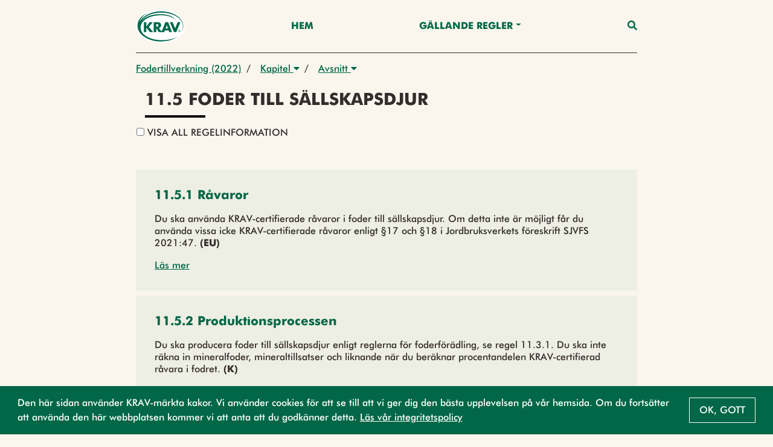

--- FILE ---
content_type: text/html;charset=UTF-8
request_url: https://regler.krav.se/unit/krav-article/2aa092ae-f9c6-48a2-8853-00a443768fd0;jsessionid=4B216608DB016A5A781C3C7F01E02EB5?segment=Fodertillverkning
body_size: 30041
content:
<!--html xmlns:th="http://www.thymeleaf.org" xmlns:layout="http://www.ultraq.net.nz/web/thymeleaf/layout"-->
<!DOCTYPE html>
<html xmlns="http://www.w3.org/1999/xhtml"
      lang = "sv">

<!DOCTYPE html>

<html xmlns="http://www.w3.org/1999/xhtml"
      lang = "sv">


<head>
    <meta charset="utf-8" />
    <meta http-equiv="X-UA-Compatible" content="IE=edge" />
    <meta http-equiv="Content-Type" content="text/html; charset=UTF-8"/>
    <meta name="viewport" content="width=device-width, initial-scale=1, shrink-to-fit=no"/>
    <meta name="description"/>
    <meta name="author" content="Default theme"/>

    <link rel="shortcut icon" type="image/png" href="/public/favicon.png;jsessionid=264087E3C7E9275143D77FD2B7DE6B3A"/>

    <link href="/css/libs/bootstrap-4.3.min.css;jsessionid=264087E3C7E9275143D77FD2B7DE6B3A" rel="stylesheet"/>

    <link href="/css/main2020.css;jsessionid=264087E3C7E9275143D77FD2B7DE6B3A?v=2021.0.3-SNAPSHOT" rel="stylesheet"/>
    <link href="/css/default-theme.css;jsessionid=264087E3C7E9275143D77FD2B7DE6B3A?v=2021.0.3-SNAPSHOT" rel="stylesheet"/>
    <link href="/css/components.css;jsessionid=264087E3C7E9275143D77FD2B7DE6B3A?v=2021.0.3-SNAPSHOT" rel="stylesheet"/>
    <!--<link th:href="@{'/css/' + ${currentSite.getUniqueName()} + '-theme.css?v=' + ${buildNumber}}" rel="stylesheet"/>-->

    <link href="https://use.fontawesome.com/releases/v5.0.6/css/all.css" rel="stylesheet"/>

    <script>
        /*<![CDATA[*/
            var baseUrl = "\/javascript;jsessionid=264087E3C7E9275143D77FD2B7DE6B3A"
            var buildNumber = "2021.0.3-SNAPSHOT"
            var require = {
                baseUrl: baseUrl,
                shim: {
                    "gmaps": {
                        exports: "google.maps"
                    }
                },
                paths: {
                    "jquery": "libs/jquery-3.4.1.min",
                    "bootstrap": "libs/bootstrap-4.3.bundle.min",
                    "common": "common2020",
                    "filter": "filter2020",
                    "moment": "libs/moment.min",
                    "gmaps": "//maps.googleapis.com/maps/api/js?key=AIzaSyAgI5dqcjJe479GWV9E8JZwZtf2TnUthIk",
                    "LazyLoad": "libs/lazyload.min",
                    "intersectionObserver": "libs/intersection-observer-amd"
                },
                optimizeCss: "none",
                optimize: "none",
                urlArgs: function(id, url) {
                    if (url.indexOf("/libs") !== -1 || id === "gmaps") {
                        return "";
                    }

                    return "?v=" + buildNumber;
                }
            }
            const previewModalStrings = {
                close: "St\u00E4ng",
                goto: "G\u00E5 till"
            };
        /*]]>*/
    </script>
    <script src="/javascript/libs/require-2.3.6.min.js;jsessionid=264087E3C7E9275143D77FD2B7DE6B3A"></script>

    <title> 11.5 Foder till sällskapsdjur</title>

    <!-- Google Tag Manager -->
    <script>
        (function(w,d,s,l,i){
            w[l]=w[l]||[];w[l].push({'gtm.start':new Date().getTime(),event:'gtm.js'});
            var f=d.getElementsByTagName(s)[0],
                j=d.createElement(s),dl=l!='dataLayer'?'&l='+l:'';j.async=true;j.src='https://www.googletagmanager.com/gtm.js?id='+i+dl;f.parentNode.insertBefore(j,f);
        })(window,document,'script','dataLayer','GTM-W774T2H');
    </script>
    <!-- End Google Tag Manager -->
</head>

</html>

<body class="body-mt-3">
<!-- Google Tag Manager (noscript) -->
<noscript><iframe src="https://www.googletagmanager.com/ns.html?id=GTM-W774T2H" height="0" width="0" style="display:none;visibility:hidden"></iframe></noscript>
<!-- End Google Tag Manager (noscript) -->

<main>
    <input type="hidden" id="currentLocale" value="${#locale.language}" />
    
    
        <header id="pageHeader" class=" has-breadcrumbs">
   <div class="container">
      <nav class="navbar">
         <a class="navbar-brand" href="https://krav.se" aria-label="Back to the home page" title="Navigate to the home page">
            <img src="/public/krav_logo-1.svg;jsessionid=264087E3C7E9275143D77FD2B7DE6B3A" class="header-image"></img>
         </a>
         
            
         
            
               
               
                  <a class="nav-link nav-item"
                     href="/hem">Hem</a>
               
            
         
            
               
                  <div class="navigation-dropdown position-relative">
                     <a href="#" class="dropdown-toggle nav-item nav-link" id="dropdown-Gällande Regler" role="button" data-toggle="dropdown" aria-haspopup="true" aria-expanded="false">Gällande Regler</a>
                     <div class="dropdown-menu dropdown-menu-right" aria-labelledby="dropdown-Gällande Regler">
                        <div class="pl-3 pr-3 d-inline-block">
                           <a class="dropdown-item"
                              href="/unit/krav-edition/d983d0cd-dd45-49a9-8775-acd34ed194b3">Utgåva 2026</a>
                        </div>
                        <div class="pl-3 pr-3 d-inline-block">
                           <a class="dropdown-item"
                              href="/page/2742990">Läsanvisning</a>
                        </div>
                        <div class="pl-3 pr-3 d-inline-block">
                           <a class="dropdown-item"
                              href="/page/2743095">Nyheter - Utgåva 2026</a>
                        </div>
                     </div>
                  </div>
               
               
            
         
         <a class="nav-link nav-item nav-link-search" id="searchAnchor" href="#">
            <i class="fas fa-search"></i>
         </a>

         <div class="menu-wrap" aria-hidden="true">
            <label for="hamburgerCheckbox" class="d-none">Checkbox that handles if the menu on smaller devices should be visible</label>
            <input id="hamburgerCheckbox" tabindex="-1" type="checkbox" class="toggler" role="checkbox" />
            <div class="hamburger">
               <div></div>
            </div>
            <div class="menu bg-dark">
               <div>
                  <div>
                     <ul>
                        
                           
                        
                           <li>
                              
                              
                                 <a class="nav-item nav-link"
                                    href="/hem">Hem</a>
                              
                           </li>
                        
                           <li>
                              
                                 <a href="#collapse-GällandeRegler" class="nav-item nav-link" role="button" data-toggle="collapse" aria-haspopup="true" aria-expanded="false" aria-controls="collapse-GällandeRegler" data-target="#collapse-GällandeRegler">Gällande Regler</a>
                                 <div class="collapse" id="collapse-GällandeRegler">
                                    <a class="nav-item nav-link"
                                       href="/unit/krav-edition/d983d0cd-dd45-49a9-8775-acd34ed194b3">Utgåva 2026</a><a class="nav-item nav-link"
                                       href="/page/2742990">Läsanvisning</a><a class="nav-item nav-link"
                                       href="/page/2743095">Nyheter - Utgåva 2026</a>
                                 </div>
                              
                              
                           </li>
                        
                     </ul>
                  </div>
               </div>
            </div>
         </div>
      </nav>
   </div>

   <div class="search-container container search" id="searchContainer">
    <div class="row justify-content-center">
        <div class="col-12">
            <form id="searchForm" action="/search;jsessionid=264087E3C7E9275143D77FD2B7DE6B3A" method="POST" autocomplete="off">
                <div class="form-row">
                    <div class="form-group col-12">
                        <label for="searchInput">Vad söker du?</label>
                        <div class="position-relative">
                            <button type="submit" class="search-submit-button">
                                <i class="fas fa-search"></i>
                            </button>
                            <input type="search" class="form-control" id="searchInput" placeholder="Skriv sökord" name="query" />
                            <div id="searchAutocomplete" class="search-autocomplete-container d-none">
                                <label>Menar du:</label>
                            </div>
                        </div>
                    </div>
                    <div class="form-group col-md-6 col-12">
                        <label for="editionDropdown">Välj utgåva</label>
                        <div class="dropdown" id="headerSearchEditionDropdown">
                            <button type="button" class="btn btn-secondary w-100 dropdown-toggle" id="editionDropdown" data-toggle="dropdown" aria-haspopup="true" aria-expanded="false">
                                <span>Utgåva</span>
                                <span id="editionTextSearch">2026</span>
                            </button>
                            <div class="dropdown-menu px-3 col-12" aria-labelledby="editionDropdown">
                                <div class="form-check">
                                    <input type="radio" class="form-check-input" id="currentRadioSearch" name="edition" value="2026" checked="checked">
                                    <label class="form-check-label" for="currentRadioSearch">Gällande (2026)</label>
                                </div>
                            </div>
                        </div>
                    </div>
                    <div class="form-group col-12 col-md-6">
                        <label for="searchFilterDropdown">Filtrera</label>
                        <div class="dropdown" id="headerSearchFilterDropdown">
                            <button type="button" class="btn btn-secondary w-100 dropdown-toggle col-12" id="searchFilterDropdown" data-toggle="dropdown" aria-haspopup="true" aria-expanded="false">Alla resultat</button>
                            <div class="dropdown-menu px-3" aria-labelledby="searchFilterDropdown">
                                <div class="form-check">
                                    <input type="checkbox" class="form-check-input" id="newRegulationCheckboxSearch" name="categories" value="new-regulation">
                                    <label class="form-check-label" for="newRegulationCheckboxSearch">Ny</label>
                                </div>
                                <div class="form-check">
                                    <input type="checkbox" class="form-check-input" id="majorChangeCheckboxSearch" name="categories" value="major-change">
                                    <label class="form-check-label" for="majorChangeCheckboxSearch">Ändrad</label>
                                </div>
                                <div class="form-check">
                                    <input type="checkbox" class="form-check-input" id="deviationCheckboxSearch" name="categories" value="deviation-result-text">
                                    <label class="form-check-label" for="deviationCheckboxSearch">Större avvikelse</label>
                                </div>
                                <div class="form-check">
                                    <input type="checkbox" class="form-check-input" id="kravCheckboxSearch" name="categories" value="origin-krav">
                                    <label class="form-check-label" for="kravCheckboxSearch">KRAVs egna regler</label>
                                </div>
                                <div class="form-check">
                                    <input type="checkbox" class="form-check-input" id="euCheckboxSearch" name="categories" value="origin-eu">
                                    <label class="form-check-label" for="euCheckboxSearch">Regler som har stöd i EU-förordningen</label>
                                </div>
                                <div class="form-check">
                                    <input type="checkbox" class="form-check-input" id="slCheckboxSearch" name="categories" value="origin-swe">
                                    <label class="form-check-label" for="slCheckboxSearch">Regler som är förtydliganden av övrig svensk lag</label>
                                </div>
                            </div>
                        </div>
                    </div>
                </div>
            </form>
        </div>
    </div>
 </div>

   
      <div class="container">
    <nav aria-label="breadcrumb" class="breadcrumb-nav">
        <div class="breadcrumb-list">
            
    <div class="breadcrumb-list-item mw-3 ">
        
        
            <a href="/unit/krav-segment-edition/ed97cd03-3022-4c29-92f1-75cd968d1677;jsessionid=264087E3C7E9275143D77FD2B7DE6B3A">Fodertillverkning (2022)</a>
        
    </div>

    
        <span class="breadcrumb-list-item-separator pr-2 pl-2">/</span>
        
    <div class="breadcrumb-list-item mw-3 ">
        
            <div class="dropdown">
                <button type="button" class="pl-2 pr-2" data-toggle="dropdown" aria-haspopup="true" aria-expanded="false">
                    Kapitel
                    <i class="fas fa-caret-down"></i>
                </button>
                <div class="dropdown-menu dropdown-menu-right">
                    

                    
                    
                        <a href="/unit/krav-chapter/2040dcc3-9bdd-4372-b9d1-f00f48f677aa;jsessionid=264087E3C7E9275143D77FD2B7DE6B3A?segment=Fodertillverkning"
                           class="dropdown-item  "
                           data-breadcrumb-type="krav-chapter"
                           data-breadcrumb-id="2040dcc3-9bdd-4372-b9d1-f00f48f677aa">2. Allmänna regler för certifiering</a><a href="/unit/krav-chapter/be2986f9-2a38-44bd-ad19-bb06cfe4c5ed;jsessionid=264087E3C7E9275143D77FD2B7DE6B3A?segment=Fodertillverkning"
                           class="dropdown-item  "
                           data-breadcrumb-type="krav-chapter"
                           data-breadcrumb-id="be2986f9-2a38-44bd-ad19-bb06cfe4c5ed">3. Allmänna verksamhetsregler</a><a href="/unit/krav-chapter/ffb65036-b264-4567-9068-4d45c51d6214;jsessionid=264087E3C7E9275143D77FD2B7DE6B3A?segment=Fodertillverkning"
                           class="dropdown-item  active-parent-breadcrumb"
                           data-breadcrumb-type="krav-chapter"
                           data-breadcrumb-id="ffb65036-b264-4567-9068-4d45c51d6214">11. Fodertillverkning</a><a href="/unit/krav-chapter/c12eed7c-7971-454f-8704-d4c6bdbd4ff5;jsessionid=264087E3C7E9275143D77FD2B7DE6B3A?segment=Fodertillverkning"
                           class="dropdown-item  "
                           data-breadcrumb-type="krav-chapter"
                           data-breadcrumb-id="c12eed7c-7971-454f-8704-d4c6bdbd4ff5">20. Märkning och marknadsföring</a>
                    
                    
                    
                        
                    
                </div>
            </div>
        
        
    </div>

    
        <span class="breadcrumb-list-item-separator pr-2">/</span>
        
    <div class="breadcrumb-list-item mw-3 mw-last">
        
            <div class="dropdown">
                <button type="button" class="pl-2 pr-2" data-toggle="dropdown" aria-haspopup="true" aria-expanded="false">
                    Avsnitt
                    <i class="fas fa-caret-down"></i>
                </button>
                <div class="dropdown-menu dropdown-menu-right">
                    

                    
                    
                        <a href="/unit/krav-article/5dce7ea3-d010-4f23-ba11-c2a17a2032a1;jsessionid=264087E3C7E9275143D77FD2B7DE6B3A?segment=Fodertillverkning"
                           class="dropdown-item  "
                           data-breadcrumb-type="krav-article"
                           data-breadcrumb-id="5dce7ea3-d010-4f23-ba11-c2a17a2032a1">11.1 Allmänna regler för alla sorters foder</a><a href="/unit/krav-article/d44af5c4-f216-4368-972e-6cb3697b545f;jsessionid=264087E3C7E9275143D77FD2B7DE6B3A?segment=Fodertillverkning"
                           class="dropdown-item  "
                           data-breadcrumb-type="krav-article"
                           data-breadcrumb-id="d44af5c4-f216-4368-972e-6cb3697b545f">11.2 Råvaror</a><a href="/unit/krav-article/28af6476-c69d-4c1d-a37a-cb92873f176a;jsessionid=264087E3C7E9275143D77FD2B7DE6B3A?segment=Fodertillverkning"
                           class="dropdown-item  "
                           data-breadcrumb-type="krav-article"
                           data-breadcrumb-id="28af6476-c69d-4c1d-a37a-cb92873f176a">11.3 Förädling</a><a href="/unit/krav-article/06b7babd-20c0-4b8f-b784-b9414dc449b2;jsessionid=264087E3C7E9275143D77FD2B7DE6B3A?segment=Fodertillverkning"
                           class="dropdown-item  "
                           data-breadcrumb-type="krav-article"
                           data-breadcrumb-id="06b7babd-20c0-4b8f-b784-b9414dc449b2">11.4 Innehåll och märkning</a><a href="/unit/krav-article/2aa092ae-f9c6-48a2-8853-00a443768fd0;jsessionid=264087E3C7E9275143D77FD2B7DE6B3A?segment=Fodertillverkning"
                           class="dropdown-item active-breadcrumb active-parent-breadcrumb"
                           data-breadcrumb-type="krav-article"
                           data-breadcrumb-id="2aa092ae-f9c6-48a2-8853-00a443768fd0">11.5 Foder till sällskapsdjur</a>
                    
                    
                    
                </div>
            </div>
        
        
    </div>

    

    

    

        </div>
    </nav>
</div>
   
</header>
    

    
    
    <script>
        // Access Thymeleaf variables in JavaScript
        /*<![CDATA[*/
        const filterRegulationsJSON = "[]";
        const filterAreasJSON = "[{\"label\":\"V\u00E4xtodling\",\"value\":\"5f99f693-fc18-4544-93d4-5f11b3e24705\"},{\"label\":\"V\u00E4xtodling\",\"value\":\"d6745901-304f-40eb-8f0b-89f86e93a9da\"},{\"label\":\"Vildv\u00E4xande\",\"value\":\"da12f3da-07cb-4b98-a665-af668a073b9f\"},{\"label\":\"Vildv\u00E4xande\",\"value\":\"5f0b908c-592f-4410-8648-b5ee8d266e62\"},{\"label\":\"Djurh\u00E5llning\",\"value\":\"70397514-1364-44c1-86cd-7c6f61acaded\"},{\"label\":\"Djurh\u00E5llning\",\"value\":\"da3323d8-3b0e-44fe-90c9-952158e76439\"},{\"label\":\"Biodling\",\"value\":\"16c35010-7bb2-42aa-aa98-2694c0bcf234\"},{\"label\":\"Biodling\",\"value\":\"54f50c3a-17e6-4daa-9c32-02310e95840a\"},{\"label\":\"Vattenbruk\",\"value\":\"dc1723fc-1dca-4253-b433-77fa0358d586\"},{\"label\":\"Vattenbruk\",\"value\":\"84448e0c-0da9-4ad7-8c19-55d4a77d56ee\"},{\"label\":\"Livsmedelsf\u00F6r\u00E4dling\",\"value\":\"af169fda-46b6-4274-a0c2-0ad209a8c49f\"},{\"label\":\"Livsmedelsf\u00F6r\u00E4dling\",\"value\":\"1bcd6ee8-dd19-4d54-be29-cfc6249873a4\"},{\"label\":\"Fodertillverkning\",\"value\":\"3c27350f-ca84-46d7-b8da-4d73b65566ac\"},{\"label\":\"Fodertillverkning\",\"value\":\"a41ff0ca-8840-4dda-9505-79a8c4abb751\"},{\"label\":\"Import och inf\u00F6rsel av produkter\",\"value\":\"59b8a2e5-9d05-4989-b121-8b3bd5a2172a\"},{\"label\":\"Import och inf\u00F6rsel av produkter\",\"value\":\"5b75abfa-aff1-4f64-bb09-5ff4fcb45ee4\"},{\"label\":\"Slakt\",\"value\":\"f96c4db9-c40d-449e-bff6-27ae49407bc5\"},{\"label\":\"Slakt\",\"value\":\"fe45242b-3a30-4a96-9a7f-ae61113bca9c\"},{\"label\":\"Beredning och lagring\",\"value\":\"f128525f-ecc4-41ba-8909-45b047381baf\"},{\"label\":\"Beredning och lagring\",\"value\":\"faf0ea9c-ed97-41ee-b10c-79b4b0c2ac6b\"},{\"label\":\"Produktionshj\u00E4lpmedel\",\"value\":\"3c6afad3-680d-4a44-85c0-8a6b6d72387f\"},{\"label\":\"Produktionshj\u00E4lpmedel\",\"value\":\"77a02796-2121-4ff8-bd5c-ffb7a7c1e358\"},{\"label\":\"Fiske\",\"value\":\"b9192d61-84b6-4d08-a74e-1f8c71c55400\"},{\"label\":\"Fiske\",\"value\":\"e50b0349-5fb0-460b-8c88-fdc255ea00f7\"},{\"label\":\"Restaurang\",\"value\":\"1d2a41b9-bd2f-4a35-b920-5cc0e32acba7\"},{\"label\":\"Restaurang\",\"value\":\"3af2dd21-cbe0-4ac8-957b-7911841be222\"},{\"label\":\"M\u00E4rkning och f\u00F6rpackning\",\"value\":\"dc137fa4-3f74-4a22-ae5e-31be89d62f6d\"},{\"label\":\"M\u00E4rkning och f\u00F6rpackning\",\"value\":\"624654f7-e3ab-4700-b5ff-7c9534291543\"},{\"label\":\"Tillval arbetsvillkor\",\"value\":\"8769d941-0cfc-4d07-a1f8-4b4710050e30\"},{\"label\":\"Tillval arbetsvillkor\",\"value\":\"46e28704-50c8-4d19-9739-72e0e3549d97\"}]";
        const filterChaptersJSON = "[]";
        /*]]>*/
        const filterRegulations = JSON.parse(filterRegulationsJSON)
        const filterAreas = JSON.parse(filterAreasJSON)
        const filterChapters = JSON.parse(filterChaptersJSON)

        console.log("filter regulations", filterRegulations)

    </script>
    <div class="body-content" style="--chapter-color:#000000;">
        <div class="row justify-content-end vertical-list">
        
        
        <article class="page-title col-12 regular-component">
            <h1 class="page-title-text">11.5 Foder till sällskapsdjur</h1>
        </article>
        
        </div>

        
        <article class="page-description container regular-component">
            <div class="regular-component TEXT minus-regular-component">
                <div class="btn-group-toggle" data-toggle="buttons">
                    <label class="btn show-all-info-btn pl-0 pb-0">
                        <input type="checkbox" autocomplete="off" />
                        Visa all regelinformation
                    </label>
                </div>
            </div>
        </article>
        <div class="container vertical-list mb-3">
            <a class="standard-link collapse-trigger d-none" data-toggle="collapse" href="#collapse-filterbar" role="button" aria-expanded="false" aria-controls="collapse-filterbar">Filtrera Kapitel</a>
            <div class="mt-4">
                
            </div>
            <div class="collapse mt-4 d-none" id="collapse-filterbar">
                <div class="container vertical-list mb-3">
                    <p>
                        Man kan filtrera innehållet på sidan baserat på regelområde, vilket gör det möjligt att fokusera på specifika områden av intresse. Dessutom kan man välja exakt vilka kapitel som ska visas, vilket ger ytterligare precision i filtreringen. När filtreringen är klar kan resultatet visas i två olika vyer: kapitelvy, där innehållet är strukturerat efter kapitel, eller regeltextvy, som presenterar texten i sin helhet.
                    </p>
                </div>
                
            </div>
            <a class="standard-link collapse-trigger-collapse d-none" data-toggle="collapse" href="#collapse-filterbar" role="button" aria-expanded="false" aria-controls="collapse-filterbar">Stäng Filter</a>
        </div>
        <div class="regular-component container">
            
                
                
                
                
                
                    <div id="parseAsHtml" class="regular-component">
                        <div class="vertical-list">
    
        <div class="row">
            
                <div class="col-12">
    <div class="body-content do-parse-html" data-id="dd4cca98-d498-41b1-b4b6-af397266fdce" data-type="krav-regulation" data-segment="Fodertillverkning">
        <article class="page-title container d-flex">
            <a href="/unit/krav-regulation/dd4cca98-d498-41b1-b4b6-af397266fdce;jsessionid=264087E3C7E9275143D77FD2B7DE6B3A?segment=Fodertillverkning" class="card-anchor" role="button" title="Open 11.5.1 Råvaror">
                <h1 class="page-title-text">11.5.1 Råvaror</h1>
            </a>
        </article>
        <div class="skeleton-loading">
            <div class="skeleton-inner">
                <div class="skeleton-component skeleton-card"></div>
                <div class="skeleton-component skeleton-card"></div>
            </div>
        </div>
    </div>
</div>
            
                <div class="col-12">
    <div class="body-content do-parse-html" data-id="30d11ee9-568b-4d76-94eb-62064bc82f4b" data-type="krav-regulation" data-segment="Fodertillverkning">
        <article class="page-title container d-flex">
            <a href="/unit/krav-regulation/30d11ee9-568b-4d76-94eb-62064bc82f4b;jsessionid=264087E3C7E9275143D77FD2B7DE6B3A?segment=Fodertillverkning" class="card-anchor" role="button" title="Open 11.5.2 Produktionsprocessen">
                <h1 class="page-title-text">11.5.2 Produktionsprocessen</h1>
            </a>
        </article>
        <div class="skeleton-loading">
            <div class="skeleton-inner">
                <div class="skeleton-component skeleton-card"></div>
                <div class="skeleton-component skeleton-card"></div>
            </div>
        </div>
    </div>
</div>
            
                <div class="col-12">
    <div class="body-content do-parse-html" data-id="d3ca16ac-53d6-4e67-a55f-c4d9a621d11b" data-type="krav-regulation" data-segment="Fodertillverkning">
        <article class="page-title container d-flex">
            <a href="/unit/krav-regulation/d3ca16ac-53d6-4e67-a55f-c4d9a621d11b;jsessionid=264087E3C7E9275143D77FD2B7DE6B3A?segment=Fodertillverkning" class="card-anchor" role="button" title="Open 11.5.3 Tillsatser, aromer och processhjälpmedel">
                <h1 class="page-title-text">11.5.3 Tillsatser, aromer och processhjälpmedel</h1>
            </a>
        </article>
        <div class="skeleton-loading">
            <div class="skeleton-inner">
                <div class="skeleton-component skeleton-card"></div>
                <div class="skeleton-component skeleton-card"></div>
            </div>
        </div>
    </div>
</div>
            
                <div class="col-12">
    <div class="body-content do-parse-html" data-id="3a2965a1-bff9-489f-8b6a-fe0699358002" data-type="krav-regulation" data-segment="Fodertillverkning">
        <article class="page-title container d-flex">
            <a href="/unit/krav-regulation/3a2965a1-bff9-489f-8b6a-fe0699358002;jsessionid=264087E3C7E9275143D77FD2B7DE6B3A?segment=Fodertillverkning" class="card-anchor" role="button" title="Open 11.5.4 Märkning av foder till sällskapsdjur">
                <h1 class="page-title-text">11.5.4 Märkning av foder till sällskapsdjur</h1>
            </a>
        </article>
        <div class="skeleton-loading">
            <div class="skeleton-inner">
                <div class="skeleton-component skeleton-card"></div>
                <div class="skeleton-component skeleton-card"></div>
            </div>
        </div>
    </div>
</div>
            
        </div>
    
</div>
                    </div>
                
                
                
                
                
            

            <div class="TEXT regular-component">
                <div id="buttonContainer" class="d-flex">
                    <a href="#" class="btn btn-secondary" id="prevButton">
                        <span class="btn-label">Föregående</span>
                    </a>
                    <a href="#" class="btn btn-secondary ml-auto" id="nextButton">
                        <span class="btn-label">Nästa</span>
                    </a>
                </div>
            </div>
        </div>
    </div>


</main>

<footer class="footer">
    
    
        <div class="container">
            <p class="text-center text-muted">© KRAV 2020 - 2026</p>
        </div>
    
</footer>
</body>

<!DOCTYPE html>

<html xmlns="http://www.w3.org/1999/xhtml"
      lang = "sv">

<script>
    /*<![CDATA[*/
        var loadCss = function(url) {
            var link = document.createElement("link");
            link.type = "text/css";
            link.rel = "stylesheet";
            link.href = url;
            document.getElementsByTagName("head")[0].appendChild(link);
        };
        var jsFileNames = ["default2020"]
        var cssFileNames = null
        var currentLanguage = "sv"

        require(["bootstrap"]);

        if (!"IntersectionObserver" in window) {
            require(["intersectionObserver"]);
        }

        if (jsFileNames) {
            require(jsFileNames);
        }

        if (document.cookie.split(';').filter(function(item) {
            return item.trim().indexOf('OverbliqKRAVUseCookie') == 0;
        }).length === 0) {
            loadCss('/css/libs/cookieconsent.min.css');
            require( [ "/javascript/libs/cookieconsent.min.js" ], function () {
                window.cookieconsent.initialise({
                    cookie: {
                        name: 'OverbliqKRAVUseCookie',
                        domain: "regler.krav.se"
                    },
                    content: {
                        message: "Den h\u00E4r sidan anv\u00E4nder KRAV-m\u00E4rkta kakor. Vi anv\u00E4nder cookies f\u00F6r att se till att vi ger dig den b\u00E4sta upplevelsen p\u00E5 v\u00E5r hemsida. Om du forts\u00E4tter att anv\u00E4nda den h\u00E4r webbplatsen kommer vi att anta att du godk\u00E4nner detta. <a href='https:\/\/www.krav.se\/om-oss\/integritetspolicy\/' target='_blank'>L\u00E4s v\u00E5r integritetspolicy<\/a>",
                        dismiss: "Ok, gott"
                    },
                    position: 'bottom',
                    showLink: false
                });
            } );
        }

        if (cssFileNames) {
            cssFileNames.forEach(function(cssFileName) {
                loadCss('/css/' + cssFileName);
            });
        }
    /*]]>*/
</script>

</html>

</html>


--- FILE ---
content_type: text/html;charset=UTF-8
request_url: https://regler.krav.se/api/unit/krav-regulation/dd4cca98-d498-41b1-b4b6-af397266fdce?segment=Fodertillverkning
body_size: 2234
content:

    <div class="body-content">
        <div class="mt-3">
            
    
        
            
        
    

        </div>

        <article class="page-description container regular-component mb-0">
            <div class="regular-component TEXT mt-3 mb-0">
                <div class="parsed-text">
    <p>Du ska anv&auml;nda KRAV-certifierade r&aring;varor i foder till s&auml;llskapsdjur. Om detta inte &auml;r m&ouml;jligt f&aring;r du anv&auml;nda vissa icke KRAV-certifierade r&aring;varor enligt &sect;17 och &sect;18 i Jordbruksverkets f&ouml;reskrift SJVFS 2021:47. <strong>(EU)</strong></p>
</div>
            </div>
        </article>

        
            
        

        <div class="mt-3">
            
    
        
            
        
    

        </div>

        <div class="container regular-component mt-3">
            <a class="standard-link collapse-trigger" data-toggle="collapse" href="#collapsedd4cca98-d498-41b1-b4b6-af397266fdce" role="button" aria-expanded="false" aria-controls="collapsedd4cca98-d498-41b1-b4b6-af397266fdce">Läs mer</a>
            <div class="collapse mt-4" id="collapsedd4cca98-d498-41b1-b4b6-af397266fdce">
                
    
        
            <div class="container regular-component mb-0 icon-component-container-parent">
                <div class="icon-component-container">
                    

                    <div class="regular-component icon-component">
                        <span class="icon-primary mr-2">(EU)</span>
                        <span><i>Stöd i EU-förordningen</i></span>
                    </div>

                    
                </div>
            </div>
        
    

                
    <div class="container regulation-container">
        
            
        

        
            
        

        
            
        

        
            
        

        
            
        

        
            
        

        
            
        

        
    </div>

            </div>
            <a class="standard-link collapse-trigger-collapse d-none" data-toggle="collapse" href="#collapsedd4cca98-d498-41b1-b4b6-af397266fdce" role="button" aria-expanded="false" aria-controls="collapsedd4cca98-d498-41b1-b4b6-af397266fdce">Visa mindre</a>
        </div>
    </div>


--- FILE ---
content_type: text/html;charset=UTF-8
request_url: https://regler.krav.se/api/unit/krav-regulation/30d11ee9-568b-4d76-94eb-62064bc82f4b?segment=Fodertillverkning
body_size: 3196
content:

    <div class="body-content">
        <div class="mt-3">
            
    
        
            
        
    

        </div>

        <article class="page-description container regular-component mb-0">
            <div class="regular-component TEXT mt-3 mb-0">
                <div class="parsed-text">
    <p>Du ska producera foder till s&auml;llskapsdjur enligt reglerna f&ouml;r foderf&ouml;r&auml;dling, se regel 11.3.1. Du ska inte r&auml;kna in mineralfoder, mineraltillsatser och liknande n&auml;r du ber&auml;knar procentandelen KRAV-certifierad r&aring;vara i fodret. <strong>(K)</strong></p>
</div>
            </div>
        </article>

        
            
        

        <div class="mt-3">
            
    
        
            
        
    

        </div>

        <div class="container regular-component mt-3">
            <a class="standard-link collapse-trigger" data-toggle="collapse" href="#collapse30d11ee9-568b-4d76-94eb-62064bc82f4b" role="button" aria-expanded="false" aria-controls="collapse30d11ee9-568b-4d76-94eb-62064bc82f4b">Läs mer</a>
            <div class="collapse mt-4" id="collapse30d11ee9-568b-4d76-94eb-62064bc82f4b">
                
    
        
            <div class="container regular-component mb-0 icon-component-container-parent">
                <div class="icon-component-container">
                    <div class="regular-component icon-component">
                        <span class="icon-primary mr-2">(K)</span>
                        <span><i>Krav-regel</i></span>
                    </div>

                    

                    
                </div>
            </div>
        
    

                
    <div class="container regulation-container">
        
            
        

        
            
        

        
            <div class="regular-component">
                <div class="vertical-list">
    
        <div class="link-card-list-text">
    <div class="link-list-title mb-3">
        <h4 class="regular-title">Hänvisningar</h4>
    </div>
    
</div>
    
    <div class="row equal">
        
            <div class="col-12">
    <a href="/unit/krav-regulation/3c7f5256-b5d2-4240-9d48-98bb71e2415b?segment=Fodertillverkning" class="card-anchor" role="button" title="Open article 11.3.1 Produktionsprocessen" target="_blank">
        <div class="card vertical-card reference-link-card">
            <div class="card-body card-text-small">
                <div class="card-arrow">
                    <i class="fas vertical-card-icon"></i>
                </div>
                <div class="flex-1">
                    <h5 class="card-title">11.3.1 Produktionsprocessen</h5>
                </div>
            </div>
        </div>
    </a>
</div>
        
    </div>
</div>
            </div>
        

        
            
        

        
            
        

        
            
        

        
            
        

        
    </div>

            </div>
            <a class="standard-link collapse-trigger-collapse d-none" data-toggle="collapse" href="#collapse30d11ee9-568b-4d76-94eb-62064bc82f4b" role="button" aria-expanded="false" aria-controls="collapse30d11ee9-568b-4d76-94eb-62064bc82f4b">Visa mindre</a>
        </div>
    </div>


--- FILE ---
content_type: text/html;charset=UTF-8
request_url: https://regler.krav.se/api/unit/krav-regulation/d3ca16ac-53d6-4e67-a55f-c4d9a621d11b?segment=Fodertillverkning
body_size: 2360
content:

    <div class="body-content">
        <div class="mt-3">
            
    
        
            
        
    

        </div>

        <article class="page-description container regular-component mb-0">
            <div class="regular-component TEXT mt-3 mb-0">
                <div class="parsed-text">
    <p>Du f&aring;r bara anv&auml;nda de mineralr&aring;varor och fodertillsatser som finns upptagna i f&ouml;rordning (EU) 2021/1165 bilaga III del B. De fodertillsatser som anv&auml;nds ska ocks&aring; vara godk&auml;nda att anv&auml;nda till det aktuella djurslaget, i enlighet med f&ouml;rordning (EG) nr 1831/2003. <strong>(EU)</strong></p>
<p>Du f&aring;r enbart anv&auml;nda naturliga aromer. <strong>(EU)</strong></p>
</div>
            </div>
        </article>

        
            
        

        <div class="mt-3">
            
    
        
            
        
    

        </div>

        <div class="container regular-component mt-3">
            <a class="standard-link collapse-trigger" data-toggle="collapse" href="#collapsed3ca16ac-53d6-4e67-a55f-c4d9a621d11b" role="button" aria-expanded="false" aria-controls="collapsed3ca16ac-53d6-4e67-a55f-c4d9a621d11b">Läs mer</a>
            <div class="collapse mt-4" id="collapsed3ca16ac-53d6-4e67-a55f-c4d9a621d11b">
                
    
        
            <div class="container regular-component mb-0 icon-component-container-parent">
                <div class="icon-component-container">
                    

                    <div class="regular-component icon-component">
                        <span class="icon-primary mr-2">(EU)</span>
                        <span><i>Stöd i EU-förordningen</i></span>
                    </div>

                    
                </div>
            </div>
        
    

                
    <div class="container regulation-container">
        
            
        

        
            
        

        
            
        

        
            
        

        
            
        

        
            
        

        
            
        

        
    </div>

            </div>
            <a class="standard-link collapse-trigger-collapse d-none" data-toggle="collapse" href="#collapsed3ca16ac-53d6-4e67-a55f-c4d9a621d11b" role="button" aria-expanded="false" aria-controls="collapsed3ca16ac-53d6-4e67-a55f-c4d9a621d11b">Visa mindre</a>
        </div>
    </div>


--- FILE ---
content_type: text/html;charset=UTF-8
request_url: https://regler.krav.se/api/unit/krav-regulation/3a2965a1-bff9-489f-8b6a-fe0699358002?segment=Fodertillverkning
body_size: 2670
content:

    <div class="body-content">
        <div class="mt-3">
            
    
        
            
        
    

        </div>

        <article class="page-description container regular-component mb-0">
            <div class="regular-component TEXT mt-3 mb-0">
                <div class="parsed-text">
    <p>Du f&aring;r m&auml;rka foder till s&auml;llskapsdjur med KRAVs m&auml;rke om fodret inneh&aring;ller minst 95 procent KRAV-certifierade r&aring;varor. Om fodret inneh&aring;ller mindre &auml;n 95 procent KRAV-certifierade r&aring;varor s&aring; g&auml;ller regel 20.3.5 om KRAV-certifierade ingredienser. <strong>(K)</strong></p>
<p>Du som f&ouml;ljer reglerna i avsnitt 11.5 f&aring;r kalla ditt foder &rdquo;ekologiskt&rdquo; men du f&aring;r inte anv&auml;nda EU:s logotyp f&ouml;r ekologisk produktion. <strong>(EU)</strong></p>
</div>
            </div>
        </article>

        
            
        

        <div class="mt-3">
            
    
        
            
        
    

        </div>

        <div class="container regular-component mt-3">
            <a class="standard-link collapse-trigger" data-toggle="collapse" href="#collapse3a2965a1-bff9-489f-8b6a-fe0699358002" role="button" aria-expanded="false" aria-controls="collapse3a2965a1-bff9-489f-8b6a-fe0699358002">Läs mer</a>
            <div class="collapse mt-4" id="collapse3a2965a1-bff9-489f-8b6a-fe0699358002">
                
    
        
            <div class="container regular-component mb-0 icon-component-container-parent">
                <div class="icon-component-container">
                    <div class="regular-component icon-component">
                        <span class="icon-primary mr-2">(K)</span>
                        <span><i>Krav-regel</i></span>
                    </div>

                    <div class="regular-component icon-component">
                        <span class="icon-primary mr-2">(EU)</span>
                        <span><i>Stöd i EU-förordningen</i></span>
                    </div>

                    
                </div>
            </div>
        
    

                
    <div class="container regulation-container">
        
            
        

        
            
        

        
            
        

        
            
        

        
            
        

        
            
        

        
            
        

        
    </div>

            </div>
            <a class="standard-link collapse-trigger-collapse d-none" data-toggle="collapse" href="#collapse3a2965a1-bff9-489f-8b6a-fe0699358002" role="button" aria-expanded="false" aria-controls="collapse3a2965a1-bff9-489f-8b6a-fe0699358002">Visa mindre</a>
        </div>
    </div>
